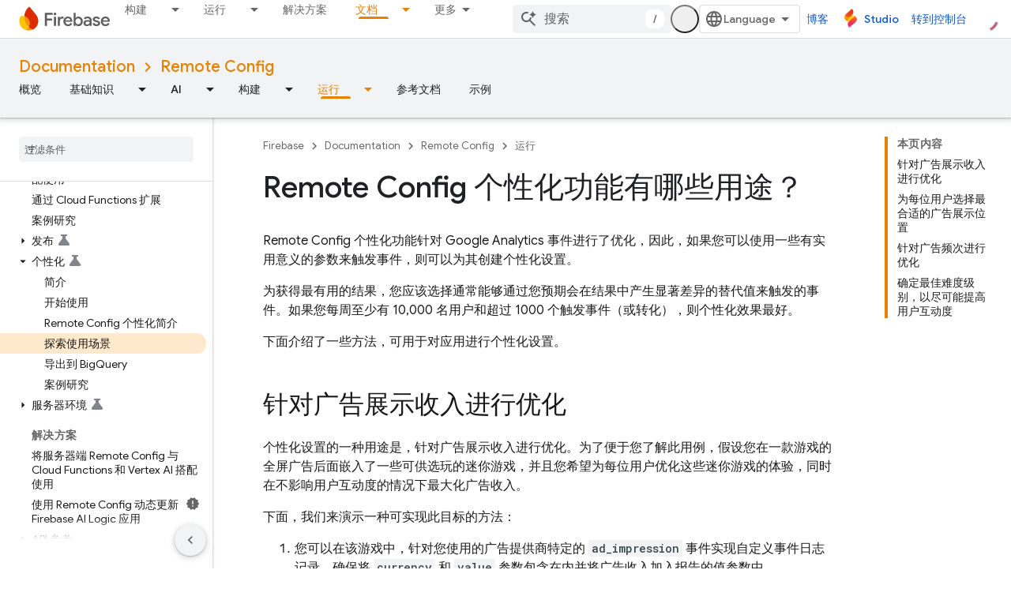

--- FILE ---
content_type: text/html; charset=UTF-8
request_url: https://feedback-pa.clients6.google.com/static/proxy.html?usegapi=1&jsh=m%3B%2F_%2Fscs%2Fabc-static%2F_%2Fjs%2Fk%3Dgapi.lb.en.W5qDlPExdtA.O%2Fd%3D1%2Frs%3DAHpOoo8JInlRP_yLzwScb00AozrrUS6gJg%2Fm%3D__features__
body_size: 78
content:
<!DOCTYPE html>
<html>
<head>
<title></title>
<meta http-equiv="X-UA-Compatible" content="IE=edge" />
<script type="text/javascript" nonce="27JepDHUic1UP_oQOy7N0A">
  window['startup'] = function() {
    googleapis.server.init();
  };
</script>
<script type="text/javascript"
  src="https://apis.google.com/js/googleapis.proxy.js?onload=startup" async
  defer nonce="27JepDHUic1UP_oQOy7N0A"></script>
</head>
<body>
</body>
</html>


--- FILE ---
content_type: text/javascript
request_url: https://www.gstatic.cn/devrel-devsite/prod/v210625d4186b230b6e4f2892d2ebde056c890c9488f9b443a741ca79ae70171d/firebase/js/devsite_devsite_openid_user_module__zh_cn.js
body_size: -854
content:
(function(_ds){var window=this;var yva=async function(a){const b=await _ds.u(),c=await b.getStorage().get("wx-developer-profile","");if(c)try{let d;a.isNotificationPromotionDismissed=(d=JSON.parse(c).isNotificationPromotionDismissed)!=null?d:!1}catch(d){}await b.getStorage().set("wx-developer-profile","",JSON.stringify(a))},zva=async function(){const a=await (await _ds.u()).getStorage().get("wx-developer-profile","");if(a)try{return JSON.parse(a)}catch(b){}return null},w5=async function(){try{await (await _ds.u()).getStorage().remove("wx-developer-profile",
"")}catch(a){}};var x5=class{constructor(a){this.map={};this.j={};if(a)for(const [b,c]of Object.entries(a))this.put(b,c)}put(a,b){this.map[String(a)]=b;this.j[String(b)]=a}get(a){return this.map[String(a)]}remove(a){const b=this.map[String(a)];b!==void 0&&(delete this.map[String(a)],delete this.j[String(b)])}};new x5({"bazel.build":"bazel.google.cn","developer.android.com":"developer.android.google.cn","android.devsite.corp.google.com":"android-china.devsite.corp.google.com","developer.chrome.com":"developer.chrome.google.cn","chrome.devsite.corp.google.com":"chrome-china.devsite.corp.google.com","developers.google.com":"developers.google.cn","developers.devsite.corp.google.com":"developers-china.devsite.corp.google.com","dl.google.com":"googledownloads.cn","firebase.google.com":"firebase.google.cn","firebase.devsite.corp.google.com":"firebase-china.devsite.corp.google.com",
"openthread.io":"openthread.google.cn","openthread.devsite.corp.google.com":"openthread-china.devsite.corp.google.com","source.android.com":"source.android.google.cn","androidsource.devsite.corp.google.com":"androidsource-china.devsite.corp.google.com","web.dev":"web.developers.google.cn","web.devsite.corp.google.com":"web-china.devsite.corp.google.com","www.gstatic.com":"www.gstatic.cn","www.tensorflow.org":"tensorflow.google.cn","tensorflow.devsite.corp.google.com":"tensorflow-china.devsite.corp.google.com",
"codelabs.developers.google.com":"codelabs.developers.google.cn","codelabs.devsite.corp.google.com":"codelabs-china.devsite.corp.google.com"});var Ava=new x5({PROD:"developers.google.cn",STAGE:"developers-china.devsite.corp.google.com",TEST:"developers-china.test.devsite.corp.google.com"});var Cva=function(a){let b;const c=(new URL(`https://${(b=a.cc())==null?void 0:_ds.y(b,16)}`)).pathname;let d,e,f,g;return{id:_ds.y(a,5),url:c,path:c,title:(g=a.getTitle())!=null?g:"",imageUrl:_ds.y(a,14),dateAwarded:(d=_ds.x(a,_ds.Nu,16))==null?void 0:_ds.Ou(d).toISOString(),visibility:Bva(_ds.Uj(a,10)),events:_ds.Lj(a,_ds.nL,23,_ds.Jj()).map(h=>{let k;return{title:h.getTitle(),awardingResource:_ds.y(h,2),dateAwarded:(k=_ds.x(h,_ds.Nu,3))==null?void 0:_ds.Ou(k).toISOString()}}),complete:!(((e=a.cc())==
null?0:_ds.lL(e))&&((f=a.cc())==null?0:_ds.lL(f).length)&&!_ds.x(a,_ds.kL,15))}},Bva=function(a){switch(a){case 2:return"PUBLIC";case 1:return"PRIVATE";case 3:return"PROMOTED";default:return"VISIBILITY_UNKNOWN"}},Dva=async function(a){var b=new _ds.PN;b=await a.ma.Ga(b,{});const c=b.Ga(),d=await zva();if(!d)return b;if(!c)return await w5(),b;try{if((await fetch(`${a.j}/verifykey?key=${d==null?void 0:d.key}`,{method:"POST",credentials:"include"})).status===200){var e=new _ds.iN;var f=_ds.A(e,1,d.nickname);
var g=_ds.A(f,2,d.profileImageUrl);_ds.Mj(c,5,g)}else await w5()}catch(h){await w5()}return b},Eva=async function(a){a=new URL(`${a.j}/get_profile_info`);a.searchParams.set("continue",_ds.B().href);_ds.rg(_ds.sg().location,_ds.Vf(a.href))},Fva=async function(a,b){a=a.o;return await _ds.px(a.j,a.m+"/$rpc/google.internal.developerprofiles.v1.badge.BadgeService/ListAward",b,{},_ds.zL)},Gva=async function(a,b,c){b=_ds.Iaa(_ds.Haa(new _ds.ZM,b),c.map(d=>{var e=new _ds.Gaa;return _ds.Mj(e,1,d)}));await _ds.Paa(a.m,
b)},Hva=async function(a,b,c){c=c.map(d=>`${b}/interests/${d}`);c=_ds.Eaa(_ds.Daa(new _ds.XM,b),c);await _ds.Qaa(a.m,c)},y5=async function(a){await w5();return await fetch(`${a.j}/logout`,{method:"POST",credentials:"include"})},Iva=class{constructor(a="PROD"){const b={withCredentials:!0,Um:!1,ag:[]};this.platform=/micromessenger/.test(_ds.xa().toLowerCase())?"service_account":"web_app";a==="PROD"?(this.j="https://developers.google.cn/wxapi",this.appId=this.platform==="web_app"?"wxe2cd9a872e8b52a8":
"wx263399913dbc4718"):(this.j="https://developerprofiles-china.corp.google.com/wxapi",this.appId=this.platform==="web_app"?"wxf636c97f1e61cd02":"wxb08615d4072d2f2f");this.ma=new _ds.TN(this.j,b);this.m=new _ds.fN(this.j,b);this.o=new _ds.wM(this.j,b);new _ds.UM(this.j,b)}async Md(a,b){let c,d;return((d=(c=await Fva(this,_ds.xL(_ds.wL(new _ds.yL,a),b)))==null?void 0:c.bd())!=null?d:[]).map(e=>Cva(e))}async cg(a){if(!a.profileId)throw Error("Missing profile id");const b=`profiles/${a.profileId}`;var c;
let d,e;const f=(e=(c=a.interestsDiff)==null?void 0:(d=c.interestsAdded)==null?void 0:d.map(n=>{var r=new _ds.YM;r=_ds.A(r,1,`${b}/interests/${n}`);n=_ds.A(r,2,n);return _ds.hk(n,3,1)}))!=null?e:[];let g,h,k;c=(k=(g=a.interestsDiff)==null?void 0:(h=g.interestsRejected)==null?void 0:h.map(n=>{var r=new _ds.YM;r=_ds.A(r,1,`${b}/interests/${n}`);n=_ds.A(r,2,n);return _ds.hk(n,3,3)}))!=null?k:[];(f.length>0||c.length>0)&&await Gva(this,b,[...f,...c]);let l,m;((l=a.interestsDiff)==null?0:(m=l.interestsRemoved)==
null?0:m.length)&&await Hva(this,b,a.interestsDiff.interestsRemoved)}};var z5=function(){return"devsite-openid-user"},A5=async function(a){const b=_ds.B();try{let c;const d=await ((c=a.m)==null?void 0:Dva(c));if(d==null?0:d.Ga())a.profile=d==null?void 0:d.Ga(),a.signedIn=!0,a.Ba({category:"devsite-openid-user",action:"signed_in_with_profile",label:b.pathname,nonInteraction:!0})}catch(c){if(c instanceof _ds.DL&&c.code===5)if(a.Ba({category:"devsite-openid-user",action:"signed_in_without_profile",label:b.pathname,nonInteraction:!0}),b.pathname.endsWith("new"))a.signedIn=
!0;else{let d;await ((d=a.m)==null?void 0:y5(d))}else a.Ba({category:"devsite-openid-user",action:"profile_fetch_failed",label:b.pathname,nonInteraction:!0})}finally{a.isLoading=!1,document.body.dispatchEvent(new CustomEvent("devsite-signed-in-state-updated",{detail:{signedIn:!0},bubbles:!0}))}},Jva=function(a){a.eventHandler.listen(document.body,["devsite-devprofile-created","devsite-devprofile-updated","devsite-saved-pages-displayed"],()=>{a.refresh()});a.eventHandler.listen(document.body,"click",
()=>{a.dialogOpen=!1;a.xe=!1})},Kva=async function(a){await a.j;let b;await ((b=a.ma.value)==null?void 0:b.show())},B5=function(a,b="/profile/u/me"){if(!a.Mi)return _ds.Vf(b);a=new URL(`https://${a.Mi}`);a.pathname=b;a.search=_ds.B().search;return _ds.Vf(a.href)},Lva=function(a){const b={id:"devsite-openid-user-gdp-signup-callout",origin:"system",title:"\u514d\u8d39\u52a0\u5165 Google \u5f00\u53d1\u8005\u8ba1\u5212",Ke:_ds.Vf(_ds.ro("/_static/images/google-developer-program-lockup.svg").href),Fg:"Google \u5f00\u53d1\u8005\u8ba1\u5212",
body:_ds.Og("\u89e3\u9501\u4e2a\u6027\u5316\u4e3b\u9875\u3001\u6280\u80fd\u8ba4\u8bc1\u673a\u4f1a\u3001\u4fbf\u6377\u7684\u4e2a\u6027\u5316\u5185\u5bb9\u7ba1\u7406\u529f\u80fd\u3001\u6d3b\u52a8\u9080\u7ea6\uff0c\u4ee5\u53ca\u6700\u65b0\u7684\u4ea7\u54c1\u66f4\u65b0\u3002"),zg:()=>{a.Ba({category:"profile",action:"create profile cta",label:"profile ui"})},ji:B5(a),Yd:"\u5f00\u59cb"};return(0,_ds.P)`
      <div class="ogb-wrapper">
        <a
          id="devsite-signin-btn"
          class="devsite-user-signin button devsite-top-button"
          track-type="globalNav"
          track-name="signIn"
          track-metadata-eventdetail="nav"
          track-metadata-position="nav"
          @click=${a.signIn}>
          ${"\u767b\u5f55"}
        </a>
        <devsite-callout
          ${(0,_ds.mQ)(a.ma)}
          .callout=${b}></devsite-callout>
      </div>
    `},Mva=function(a,b,c,d){return(0,_ds.P)`
      <div class="devsite-user-dialog-signin">
        <a
          href="#"
          class="devsite-user-dialog-toggle devsite-top-button"
          role="button"
          aria-label="Open account dialog"
          @click=${a.ea}>
          ${_ds.N(c!=="",()=>(0,_ds.P)`
              <img
                class="devsite-user-dialog-photo-thumbnail"
                src="${c}"
                fetchpriority="high"
                alt="" />
            `,()=>(0,_ds.P)`
              <span class="devsite-user-dialog-letter">${d}</span>
            `)}
        </a>
      </div>
      <div
        class="devsite-user-dialog"
        role="dialog"
        aria-modal="true"
        aria-label="Account Information"
        aria-hidden="true">
        <button class="devsite-user-dialog-exit" aria-label="Close menu">
          <svg width="22" height="22" viewBox="1 1 22 22">
            <path
              d="M19 6.41L17.59 5 12 10.59 6.41 5 5 6.41 10.59 12 5 17.59 6.41 19 12 13.41 17.59 19 19 17.59 13.41 12 19 6.41z"></path>
          </svg>
        </button>
        <div class="devsite-user-dialog-photo">
          ${_ds.N(c!=="",()=>(0,_ds.P)`
              <img
                class="devsite-user-dialog-photo-portrait"
                src="${c}"
                fetchpriority="high"
                alt="" />
            `,()=>(0,_ds.P)`
              <span class="devsite-user-dialog-letter">${d}</span>
            `)}
        </div>
        <div class="devsite-user-dialog-details">
          <div class="devsite-user-dialog-name">${"\u60a8\u597d\uff01"} ${b}!</div>
        </div>
        <div class="devsite-user-dialog-buttons">
          <a class="devsite-user-signout" @click=${a.signOut} target="_top">
            <svg height="24" viewBox="0 0 24 24" width="24">
              <path
                d="M17 7l-1.41 1.41L18.17 11H8v2h10.17l-2.58 2.58L17 17l5-5zM4 5h8V3H4c-1.1 0-2 .9-2 2v14c0 1.1.9 2 2 2h8v-2H4V5z"></path>
              <path d="M0 0h24v24H0z" fill="none"></path>
            </svg>
            ${"\u9000\u51fa"}
          </a>
        </div>
      </div>
    `},C5=function(a,b="/profile/u/me"){let c,d;return(d=(c=B5(a,b))==null?void 0:c.toString())!=null?d:""},D5=class extends _ds.UB{constructor(){super(["devsite-spinner","devsite-callout"]);this.dialogOpen=this.signedIn=!1;this.isLoading=!0;this.xe=!1;this.ma=new _ds.kQ;this.eventHandler=new _ds.C}Na(){return this}async connectedCallback(){super.connectedCallback();this.Pd||this.replaceChildren();const a=await _ds.u();this.m=new Iva(a.getEnv());await A5(this);Jva(this);if(a.getTenantId()!==20&&a.getEnv()!==
"DEV"){let b;this.Mi=(b=Ava.get(a.getEnv()))!=null?b:void 0}await Kva(this)}render(){return(0,_ds.P)`${_ds.N(this.isLoading,()=>(0,_ds.P)` <devsite-spinner size="32"></devsite-spinner> `,()=>{var a;a:if(this.signedIn){var b,c,d=((b=this.profile)==null?void 0:(c=_ds.$y(b))==null?void 0:c.getName())||"",e,f;b=((e=this.profile)==null?void 0:(f=_ds.$y(e))==null?void 0:_ds.y(f,2))||"";if(d===""){e=new URL(_ds.B());d=e.searchParams.get("key");b=e.searchParams.get("name");e=e.searchParams.get("img_url");
e=b?{key:d,nickname:b,profileImageUrl:e,isNotificationPromotionDismissed:!1}:void 0;if(this.profile&&!e&&!_ds.B().searchParams.get("redirected")){(a=this.m)==null||Eva(a);a=(0,_ds.P)``;break a}d=(e==null?void 0:e.nickname)||"\u5fae\u4fe1\u7528\u6237";b=(e==null?void 0:e.profileImageUrl)||"";this.profile&&e&&yva(e)}a=d.charAt(0)||"";this.profile?(e={visible:this.xe,show:this.xe},e=(0,_ds.P)`
      <div class="devsite-devprofile-wrapper ${(0,_ds.Oy)({open:this.xe,show:this.signedIn})}">
        <button
          class="devsite-devprofile-button"
          aria-controls="devsite-devprofile-popout"
          aria-haspopup="true"
          aria-expanded="${this.xe}"
          data-tooltip="${"Google \u5f00\u53d1\u8005\u8d44\u6599"}"
          @click=${this.oa}>
          <svg
            width="4"
            height="16"
            viewBox="0 0 4 16"
            fill="none"
            xmlns="http://www.w3.org/2000/svg">
            <path
              fill-rule="evenodd"
              clip-rule="evenodd"
              d="M2 4C3.1 4 4 3.1 4 2C4 0.9 3.1 0 2 0C0.9 0 0 0.9 0 2C0 3.1 0.9 4 2 4ZM2 6C0.9 6 0 6.9 0 8C0 9.1 0.9 10 2 10C3.1 10 4 9.1 4 8C4 6.9 3.1 6 2 6ZM0 14C0 12.9 0.9 12 2 12C3.1 12 4 12.9 4 14C4 15.1 3.1 16 2 16C0.9 16 0 15.1 0 14Z" />
          </svg>
        </button>
        <div
          id="devsite-devprofile-popout"
          class="devsite-devprofile-popout ${(0,_ds.Oy)(e)}"
          popup-type="view-profile"
          role="menu"
          aria-label="${"Google \u5f00\u53d1\u8005\u8d44\u6599"}">
          <div class="profile-links-header"> ${"Google \u5f00\u53d1\u8005\u8d44\u6599"} </div>
          <a
            href="${C5(this,"/profile/u/me/dashboard")}"
            class="profile-link gc-analytics-event"
            data-category="Site-Wide Custom Events"
            data-action="Profile Nav Entry Point"
            data-label="Dashboard Selected"
            role="menuitem">
            ${"\u4e2a\u4eba\u4e2d\u5fc3"}
          </a>
          <a
            href="${C5(this,"/profile/u/me/save-pages")}"
            class="profile-link gc-analytics-event"
            data-category="Site-Wide Custom Events"
            data-action="Profile Nav Entry Point"
            data-label="Saved Pages Selected"
            role="menuitem">
            ${"\u4fdd\u5b58\u7684\u9875\u9762"}
          </a>
          <a
            href="${C5(this,"/profile/u/me")}"
            class="profile-link gc-analytics-event"
            data-category="Site-Wide Custom Events"
            data-action="Profile Nav Entry Point"
            data-label="Profile Selected"
            role="menuitem">
            ${"\u4e2a\u4eba\u8d44\u6599"}
          </a>
          <a
            href="${C5(this,"/profile/u/me/settings")}"
            class="profile-link gc-analytics-event"
            data-category="Site-Wide Custom Events"
            data-action="Profile Nav Entry Point"
            data-label="Settings Selected"
            role="menuitem">
            ${"\u8bbe\u7f6e"}
          </a>
        </div>
      </div>
    `):e=(0,_ds.P)``;a=(0,_ds.P)`
      <div class="ogb-wrapper">
        ${e}
        ${Mva(this,d,b,a)}
      </div>
    `}else a=Lva(this);return a})}`}ea(a){a.stopPropagation();a.preventDefault();this.xe=!1;this.dialogOpen=!this.dialogOpen}oa(a){a.stopPropagation();this.dialogOpen=!1;this.xe=!this.xe}async refresh(){this.isLoading=!0;this.signedIn=!1;this.profile=void 0;await A5(this)}async isSignedIn(){return this.signedIn}async signIn(){const a=await _ds.u();if(this.Mi){var b=new URL(`https://${this.Mi}/profile/u/me`);b.search=_ds.B().search;b.searchParams.set("continue",_ds.B().href);return a.fetchPage(b.href)}await a.fetchPage("/profile/u/me")}async changeAccount(){throw Error("Unsupported");
}async getAccountName(){throw Error("Unsupported");}async getAccountEmail(){throw Error("Unsupported");}async getAccountId(){throw Error("Unsupported");}async getAccessToken(){throw Error("Unsupported");}async signOut(){this.dialogOpen=!1;this.profile=void 0;this.signedIn=!1;let a;await ((a=this.m)==null?void 0:y5(a));await (await _ds.u()).reload()}};D5.prototype.getAccountId=D5.prototype.getAccountId;D5.prototype.getAccountEmail=D5.prototype.getAccountEmail;D5.prototype.getAccountName=D5.prototype.getAccountName;
D5.prototype.isSignedIn=D5.prototype.isSignedIn;D5.prototype.refresh=D5.prototype.refresh;D5.getTagName=z5;_ds.v([_ds.F({type:Boolean,La:!0,Aa:"signed-in"}),_ds.w("design:type",Object)],D5.prototype,"signedIn",void 0);_ds.v([_ds.F({type:Boolean,La:!0,Aa:"dialog--open"}),_ds.w("design:type",Object)],D5.prototype,"dialogOpen",void 0);_ds.v([_ds.I(),_ds.w("design:type",Object)],D5.prototype,"isLoading",void 0);_ds.v([_ds.I(),_ds.w("design:type",Object)],D5.prototype,"xe",void 0);
_ds.v([_ds.I(),_ds.w("design:type",_ds.lN)],D5.prototype,"profile",void 0);_ds.v([_ds.I(),_ds.w("design:type",String)],D5.prototype,"Mi",void 0);try{customElements.define(z5(),D5)}catch(a){console.warn("Unrecognized DevSite custom element - DevsiteOpenidUser",a)};})(_ds_www);


--- FILE ---
content_type: text/javascript
request_url: https://www.gstatic.cn/devrel-devsite/prod/v210625d4186b230b6e4f2892d2ebde056c890c9488f9b443a741ca79ae70171d/firebase/js/devsite_devsite_header_module__zh_cn.js
body_size: -867
content:
(function(_ds){var window=this;var Q3=function(a,b){_ds.eq(a,"transform","translate3d("+b+"px,0px,0px)")};var T3=function(a){a.o=R3(a,".devsite-top-logo-row-wrapper-wrapper");a.j=R3(a,".devsite-collapsible-section");a.ea=R3(a,".devsite-doc-set-nav-row");a.setAttribute("top-row--height",`${a.o}`);a.setAttribute("bottom-row--height",`${a.j}`);a.setAttribute("bottom-tabs--height",`${a.ea}`);a.style.setProperty("--devsite-js-top-row--height",`${a.o}px`);a.style.setProperty("--devsite-js-bottom-row--height",`${a.j}px`);a.style.setProperty("--devsite-js-bottom-tabs--height",`${a.ea}px`);S3(a);a.m.resolve()},
S3=function(a){const b=a.querySelector(".devsite-collapsible-section");a.offset>=a.j&&!a.hasAttribute("bottom-row--hidden")?a.setAttribute("bottom-row--hidden",""):a.offset<a.j-a.ea&&a.hasAttribute("bottom-row--hidden")&&a.removeAttribute("bottom-row--hidden");b&&a.offset!==a.va&&(_ds.eq(b,"transform",`translate3d(0, -${a.offset}px, 0)`),U3(a),a.va=a.offset);document.body.style.setProperty("--devsite-js-header-height",`${a.oa()}px`)},ita=function(a){var b=a.querySelector(".devsite-top-logo-row-middle");
const c=a.querySelector("devsite-search"),d=a.querySelector(".devsite-search-background");if(b&&c&&d){_ds.D(a.ra);a.qa&&window.cancelAnimationFrame(a.qa);c.removeAttribute("transition");a.removeAttribute("search-expanded");var e=new _ds.Gm(b.offsetWidth,b.offsetHeight);b=new _ds.Gm(c.offsetWidth,c.offsetHeight);var f=_ds.uq(c),g=document.documentElement.getAttribute("dir")==="rtl"?1:-1,h=(e.width-f.left-f.right)/b.width;e=(e.width-(b.width+f.left+f.right))*g;var k=(f=a.hasAttribute("search-active"))?
e:0,l=f?h:1;_ds.eq(d,{opacity:1,width:`${b.width}px`,height:`${b.height}px`});Q3(c,a.hasAttribute("search-active")?0:e);_ds.cq(a.ra,d,_ds.Gn,()=>{const m=a.querySelector("devsite-search"),n=a.querySelector(".devsite-search-background");n&&(n.style.opacity="0");m&&(m.removeAttribute("transition"),Q3(m,0),a.hasAttribute("search-active")?a.setAttribute("search-expanded",""):a.removeAttribute("search-expanded"))});a.qa=window.requestAnimationFrame(()=>{c.setAttribute("transition","");_ds.eq(d,"transform",
"scale3d("+l+",1,1)");Q3(c,k)})}},jta=async function(a,b){if(a.hasAttribute("billboard")){var c=a.querySelector("devsite-search"),d=a.querySelector("devsite-search input.devsite-search-query");a=a.querySelector(".devsite-header-billboard-search devsite-search");var e=a==null?void 0:a.querySelector("input.devsite-search-query");c&&d&&a&&e&&(b?(c.removeAttribute("disabled"),document.activeElement===e&&(await _ds.yo(),d.focus()),a.setAttribute("disabled","")):(a.removeAttribute("disabled"),document.activeElement===
d&&e.focus(),c.setAttribute("disabled","")))}},kta=function(a){a.eventHandler.listen(a,"devsite-search-toggle",b=>{b=b.getBrowserEvent();_ds.Dn(b.target,null,"devsite-top-logo-row-middle")&&(b.detail.active?a.setAttribute("search-active",""):a.removeAttribute("search-active"))});a.eventHandler.listen(document.body,"devsite-sitemask-hidden",()=>{document.body.removeAttribute("devsite-book-nav--open")});a.eventHandler.listen(window,"resize",()=>{V3(a)});a.eventHandler.listen(document.body,["devsite-page-loaded",
"devsite-content-updated"],()=>{V3(a)});a.eventHandler.listen(a,"click",b=>{b.defaultPrevented||b.target.getAttribute("id")!=="devsite-hamburger-menu"||(b.preventDefault(),b.stopPropagation(),document.body.setAttribute("devsite-book-nav--open",""),a.dispatchEvent(new CustomEvent("devsite-sitemask-show",{bubbles:!0})))})},W3=function(a){if(!a.querySelector(".devsite-search-background")&&(a=a.querySelector(".devsite-top-logo-row-middle"))){const b=document.createElement("div");b.classList.add("devsite-search-background");
b.style.opacity="1";a.appendChild(b)}},U3=function(a){a.j===0?a.setAttribute("no-lower-row",""):a.removeAttribute("no-lower-row");a.querySelector(".devsite-header-billboard")?a.setAttribute("billboard",""):a.removeAttribute("billboard")},V3=function(a){window.requestAnimationFrame(()=>{a.ya.Ta()})},R3=function(a,b){return(a=a.querySelector(b))?a.getBoundingClientRect().height:0},X3=function(a,b){for(var c=0;c<b.attributes.length;++c){var d=b.attributes.item(c);a.hasAttribute(d.name)||b.removeAttribute(d.name)}for(c=
0;c<a.attributes.length;++c)d=a.attributes.item(c),b.setAttribute(d.name,d.value)},Y3=function(a,b,c){b=b.querySelector(c);c=a.querySelector(c);b&&c&&(a.updated=!0,_ds.zm(a,c,b))},lta=function(a,b){const c=a.querySelectorAll(".devsite-header-link");b=b.querySelectorAll(".devsite-header-link");const d=a.querySelector("devsite-language-selector");a=a.querySelector("devsite-user");for(const e of b)d?d.after(e):a&&a.before(e);c.forEach(e=>{e.remove()})},mta=class extends _ds.Am{constructor(){super(...arguments);
this.eventHandler=new _ds.C;this.va=-1;this.ra=new _ds.C;this.qa=0;this.ua=new MutationObserver(()=>{T3(this)});this.ya=new _ds.Jh(()=>{T3(this);U3(this)},15);this.authUser=void 0;this.offset=this.ea=this.j=this.o=0;this.updated=!1;this.m=new _ds.wh}static get observedAttributes(){return["offset","search-active","bottom-row--hidden"]}attributeChangedCallback(a,b,c){switch(a){case "offset":this.offset=Number(this.getAttribute("offset")||"")||0;S3(this);break;case "search-active":ita(this);break;case "bottom-row--hidden":a=
c!==null,b=this.querySelector("devsite-search input.devsite-search-query"),c=this.querySelector(".devsite-header-billboard-search devsite-search input.devsite-search-query"),b&&c&&(a?b.value=c.value:c.value=b.value),jta(this,a)}}connectedCallback(){kta(this);W3(this);U3(this);T3(this);this.ua.observe(this,{childList:!0,subtree:!0});S3(this);const a=_ds.B();this.authUser=_ds.Yn(_ds.Zn(a.href),"authuser")}disconnectedCallback(){_ds.D(this.eventHandler);this.ua.disconnect()}oa(){return this.o+this.j-
this.offset}xa(){return this.o+this.j}Zb(a){this.m&&this.m.resolve();this.m=new _ds.wh;this.updated=!1;if(a){Y3(this,a,".devsite-header-upper-tabs");Y3(this,a,".devsite-collapsible-section");Y3(this,a,".devsite-product-name-wrapper");Y3(this,a,"devsite-language-selector");Y3(this,a,"devsite-shell-activate-button");var b=a.querySelector("devsite-search"),c=this.querySelector("devsite-search");b&&c&&X3(b,c);c=a.querySelector("devsite-user");b=this.querySelector("devsite-user");c&&b&&(X3(c,b),c=_ds.B(),
c=_ds.Yn(_ds.Zn(c.href),"authuser"),c!==this.authUser&&(this.authUser=c,b.refresh()));_ds.zm(this,this.querySelector("cloudx-additional-tabs"),a.querySelector("cloudx-additional-tabs"),this.querySelector(".devsite-top-logo-row-middle"));lta(this,a)}!this.updated&&a&&(_ds.kn(this),this.appendChild(a));W3(this);V3(this)}async ready(){return this.m.promise}};try{customElements.define("devsite-header",mta)}catch(a){console.warn("devsite.app.customElement.DevsiteHeader",a)};})(_ds_www);
